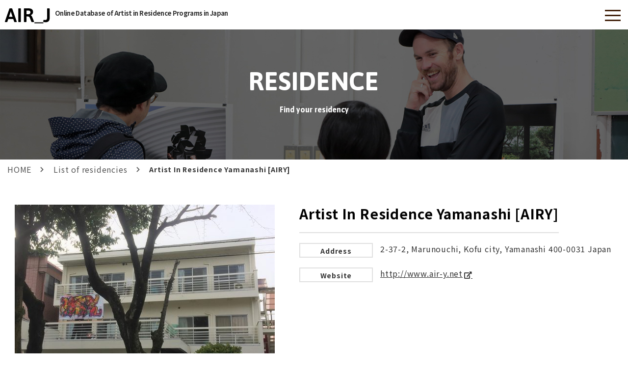

--- FILE ---
content_type: text/html; charset=UTF-8
request_url: https://air-j.info/en/residence/rd-25/
body_size: 7326
content:
<!doctype html>
<html>
<head>
	<meta charset="UTF-8">
	<meta name="viewport" content="width=device-width">
	<meta http-equiv="X-UA-Compatible" content="IE=edge">
	<meta name="format-detection" content="telephone=no">
	<title>Artist In Residence Yamanashi [AIRY] - AIR_J : Online Database of Artist in Residence Programs in Japan</title>
	<meta name="description" content="Online Database of Artist in Residence Programs in Japan. Find your residency.">
	<meta name="keywords" content="Artist In Residence Yamanashi [AIRY],Artist-in-Residence,AIR-J">

	<meta property="og:site_name" content="AIR_J : Online Database of Artist in Residence Programs in Japan" />
	<meta property="og:locale" content="en_US" />

	<meta property="og:type" content="article">
	<meta property="og:title" content="Artist In Residence Yamanashi [AIRY] - AIR_J : Online Database of Artist in Residence Programs in Japan">
	<meta property="og:description" content="Online Database of Artist in Residence Programs in Japan. Find your residency.">
	<meta property="og:url" content="https://air-j.info/en/residence/rd-25/">
	<meta property="og:image" content="https://air-j.info/images/ogp-en.png">
	<link rel="icon" href="/favicon/favicon_32.png" sizes="32x32" />
	<link rel="icon" href="/favicon/favicon_180.png" sizes="180x180" />
	<link rel="icon" href="/favicon/favicon_192.png" sizes="192x192" />
	<link rel="apple-touch-icon-precomposed" href="/favicon/favicon_180.png" />
	<meta name="msapplication-TileImage" content="/favicon/favicon_270.png" />
	<link href="https://use.fontawesome.com/releases/v5.2.0/css/all.css" rel="stylesheet">
	<link href="/css/reset.css?1708391615" rel="stylesheet" type="text/css">
	<link href="/css/module.css?1708391615" rel="stylesheet" type="text/css">
	<link href="/css/common.css?1718034077" rel="stylesheet" type="text/css">
	<link href="/css/slick.css?1708391615" rel="stylesheet" type="text/css">
	<link href="/css/slick-theme.css?1708391615" rel="stylesheet" type="text/css">
	<link href="/css/lightbox.min.css?1708391615" rel="stylesheet" type="text/css">
	<link href="/css/residence.css?1708391615" rel="stylesheet" type="text/css">
	<link href="/css/en.css?1708391615" rel="stylesheet" type="text/css">

	<script src="/js/jquery-1.11.3.min.js"></script>
	<script src="/js/common.js"></script>
	<script src="/js/slick.min.js"></script>
	<script src="/js/slider.js"></script>
	<script src="/js/lightbox.js"></script>

<meta name='robots' content='max-image-preview:large' />
<link rel="alternate" href="https://air-j.info/residence/rd-25/" hreflang="ja" />
<link rel="alternate" href="https://air-j.info/en/residence/rd-25/" hreflang="en" />
<link rel='stylesheet' id='wp-block-library-css' href='https://air-j.info/wp-includes/css/dist/block-library/style.min.css' type='text/css' media='all' />
<style id='classic-theme-styles-inline-css' type='text/css'>
/*! This file is auto-generated */
.wp-block-button__link{color:#fff;background-color:#32373c;border-radius:9999px;box-shadow:none;text-decoration:none;padding:calc(.667em + 2px) calc(1.333em + 2px);font-size:1.125em}.wp-block-file__button{background:#32373c;color:#fff;text-decoration:none}
</style>
<style id='global-styles-inline-css' type='text/css'>
body{--wp--preset--color--black: #000000;--wp--preset--color--cyan-bluish-gray: #abb8c3;--wp--preset--color--white: #ffffff;--wp--preset--color--pale-pink: #f78da7;--wp--preset--color--vivid-red: #cf2e2e;--wp--preset--color--luminous-vivid-orange: #ff6900;--wp--preset--color--luminous-vivid-amber: #fcb900;--wp--preset--color--light-green-cyan: #7bdcb5;--wp--preset--color--vivid-green-cyan: #00d084;--wp--preset--color--pale-cyan-blue: #8ed1fc;--wp--preset--color--vivid-cyan-blue: #0693e3;--wp--preset--color--vivid-purple: #9b51e0;--wp--preset--gradient--vivid-cyan-blue-to-vivid-purple: linear-gradient(135deg,rgba(6,147,227,1) 0%,rgb(155,81,224) 100%);--wp--preset--gradient--light-green-cyan-to-vivid-green-cyan: linear-gradient(135deg,rgb(122,220,180) 0%,rgb(0,208,130) 100%);--wp--preset--gradient--luminous-vivid-amber-to-luminous-vivid-orange: linear-gradient(135deg,rgba(252,185,0,1) 0%,rgba(255,105,0,1) 100%);--wp--preset--gradient--luminous-vivid-orange-to-vivid-red: linear-gradient(135deg,rgba(255,105,0,1) 0%,rgb(207,46,46) 100%);--wp--preset--gradient--very-light-gray-to-cyan-bluish-gray: linear-gradient(135deg,rgb(238,238,238) 0%,rgb(169,184,195) 100%);--wp--preset--gradient--cool-to-warm-spectrum: linear-gradient(135deg,rgb(74,234,220) 0%,rgb(151,120,209) 20%,rgb(207,42,186) 40%,rgb(238,44,130) 60%,rgb(251,105,98) 80%,rgb(254,248,76) 100%);--wp--preset--gradient--blush-light-purple: linear-gradient(135deg,rgb(255,206,236) 0%,rgb(152,150,240) 100%);--wp--preset--gradient--blush-bordeaux: linear-gradient(135deg,rgb(254,205,165) 0%,rgb(254,45,45) 50%,rgb(107,0,62) 100%);--wp--preset--gradient--luminous-dusk: linear-gradient(135deg,rgb(255,203,112) 0%,rgb(199,81,192) 50%,rgb(65,88,208) 100%);--wp--preset--gradient--pale-ocean: linear-gradient(135deg,rgb(255,245,203) 0%,rgb(182,227,212) 50%,rgb(51,167,181) 100%);--wp--preset--gradient--electric-grass: linear-gradient(135deg,rgb(202,248,128) 0%,rgb(113,206,126) 100%);--wp--preset--gradient--midnight: linear-gradient(135deg,rgb(2,3,129) 0%,rgb(40,116,252) 100%);--wp--preset--font-size--small: 13px;--wp--preset--font-size--medium: 20px;--wp--preset--font-size--large: 36px;--wp--preset--font-size--x-large: 42px;--wp--preset--spacing--20: 0.44rem;--wp--preset--spacing--30: 0.67rem;--wp--preset--spacing--40: 1rem;--wp--preset--spacing--50: 1.5rem;--wp--preset--spacing--60: 2.25rem;--wp--preset--spacing--70: 3.38rem;--wp--preset--spacing--80: 5.06rem;--wp--preset--shadow--natural: 6px 6px 9px rgba(0, 0, 0, 0.2);--wp--preset--shadow--deep: 12px 12px 50px rgba(0, 0, 0, 0.4);--wp--preset--shadow--sharp: 6px 6px 0px rgba(0, 0, 0, 0.2);--wp--preset--shadow--outlined: 6px 6px 0px -3px rgba(255, 255, 255, 1), 6px 6px rgba(0, 0, 0, 1);--wp--preset--shadow--crisp: 6px 6px 0px rgba(0, 0, 0, 1);}:where(.is-layout-flex){gap: 0.5em;}:where(.is-layout-grid){gap: 0.5em;}body .is-layout-flow > .alignleft{float: left;margin-inline-start: 0;margin-inline-end: 2em;}body .is-layout-flow > .alignright{float: right;margin-inline-start: 2em;margin-inline-end: 0;}body .is-layout-flow > .aligncenter{margin-left: auto !important;margin-right: auto !important;}body .is-layout-constrained > .alignleft{float: left;margin-inline-start: 0;margin-inline-end: 2em;}body .is-layout-constrained > .alignright{float: right;margin-inline-start: 2em;margin-inline-end: 0;}body .is-layout-constrained > .aligncenter{margin-left: auto !important;margin-right: auto !important;}body .is-layout-constrained > :where(:not(.alignleft):not(.alignright):not(.alignfull)){max-width: var(--wp--style--global--content-size);margin-left: auto !important;margin-right: auto !important;}body .is-layout-constrained > .alignwide{max-width: var(--wp--style--global--wide-size);}body .is-layout-flex{display: flex;}body .is-layout-flex{flex-wrap: wrap;align-items: center;}body .is-layout-flex > *{margin: 0;}body .is-layout-grid{display: grid;}body .is-layout-grid > *{margin: 0;}:where(.wp-block-columns.is-layout-flex){gap: 2em;}:where(.wp-block-columns.is-layout-grid){gap: 2em;}:where(.wp-block-post-template.is-layout-flex){gap: 1.25em;}:where(.wp-block-post-template.is-layout-grid){gap: 1.25em;}.has-black-color{color: var(--wp--preset--color--black) !important;}.has-cyan-bluish-gray-color{color: var(--wp--preset--color--cyan-bluish-gray) !important;}.has-white-color{color: var(--wp--preset--color--white) !important;}.has-pale-pink-color{color: var(--wp--preset--color--pale-pink) !important;}.has-vivid-red-color{color: var(--wp--preset--color--vivid-red) !important;}.has-luminous-vivid-orange-color{color: var(--wp--preset--color--luminous-vivid-orange) !important;}.has-luminous-vivid-amber-color{color: var(--wp--preset--color--luminous-vivid-amber) !important;}.has-light-green-cyan-color{color: var(--wp--preset--color--light-green-cyan) !important;}.has-vivid-green-cyan-color{color: var(--wp--preset--color--vivid-green-cyan) !important;}.has-pale-cyan-blue-color{color: var(--wp--preset--color--pale-cyan-blue) !important;}.has-vivid-cyan-blue-color{color: var(--wp--preset--color--vivid-cyan-blue) !important;}.has-vivid-purple-color{color: var(--wp--preset--color--vivid-purple) !important;}.has-black-background-color{background-color: var(--wp--preset--color--black) !important;}.has-cyan-bluish-gray-background-color{background-color: var(--wp--preset--color--cyan-bluish-gray) !important;}.has-white-background-color{background-color: var(--wp--preset--color--white) !important;}.has-pale-pink-background-color{background-color: var(--wp--preset--color--pale-pink) !important;}.has-vivid-red-background-color{background-color: var(--wp--preset--color--vivid-red) !important;}.has-luminous-vivid-orange-background-color{background-color: var(--wp--preset--color--luminous-vivid-orange) !important;}.has-luminous-vivid-amber-background-color{background-color: var(--wp--preset--color--luminous-vivid-amber) !important;}.has-light-green-cyan-background-color{background-color: var(--wp--preset--color--light-green-cyan) !important;}.has-vivid-green-cyan-background-color{background-color: var(--wp--preset--color--vivid-green-cyan) !important;}.has-pale-cyan-blue-background-color{background-color: var(--wp--preset--color--pale-cyan-blue) !important;}.has-vivid-cyan-blue-background-color{background-color: var(--wp--preset--color--vivid-cyan-blue) !important;}.has-vivid-purple-background-color{background-color: var(--wp--preset--color--vivid-purple) !important;}.has-black-border-color{border-color: var(--wp--preset--color--black) !important;}.has-cyan-bluish-gray-border-color{border-color: var(--wp--preset--color--cyan-bluish-gray) !important;}.has-white-border-color{border-color: var(--wp--preset--color--white) !important;}.has-pale-pink-border-color{border-color: var(--wp--preset--color--pale-pink) !important;}.has-vivid-red-border-color{border-color: var(--wp--preset--color--vivid-red) !important;}.has-luminous-vivid-orange-border-color{border-color: var(--wp--preset--color--luminous-vivid-orange) !important;}.has-luminous-vivid-amber-border-color{border-color: var(--wp--preset--color--luminous-vivid-amber) !important;}.has-light-green-cyan-border-color{border-color: var(--wp--preset--color--light-green-cyan) !important;}.has-vivid-green-cyan-border-color{border-color: var(--wp--preset--color--vivid-green-cyan) !important;}.has-pale-cyan-blue-border-color{border-color: var(--wp--preset--color--pale-cyan-blue) !important;}.has-vivid-cyan-blue-border-color{border-color: var(--wp--preset--color--vivid-cyan-blue) !important;}.has-vivid-purple-border-color{border-color: var(--wp--preset--color--vivid-purple) !important;}.has-vivid-cyan-blue-to-vivid-purple-gradient-background{background: var(--wp--preset--gradient--vivid-cyan-blue-to-vivid-purple) !important;}.has-light-green-cyan-to-vivid-green-cyan-gradient-background{background: var(--wp--preset--gradient--light-green-cyan-to-vivid-green-cyan) !important;}.has-luminous-vivid-amber-to-luminous-vivid-orange-gradient-background{background: var(--wp--preset--gradient--luminous-vivid-amber-to-luminous-vivid-orange) !important;}.has-luminous-vivid-orange-to-vivid-red-gradient-background{background: var(--wp--preset--gradient--luminous-vivid-orange-to-vivid-red) !important;}.has-very-light-gray-to-cyan-bluish-gray-gradient-background{background: var(--wp--preset--gradient--very-light-gray-to-cyan-bluish-gray) !important;}.has-cool-to-warm-spectrum-gradient-background{background: var(--wp--preset--gradient--cool-to-warm-spectrum) !important;}.has-blush-light-purple-gradient-background{background: var(--wp--preset--gradient--blush-light-purple) !important;}.has-blush-bordeaux-gradient-background{background: var(--wp--preset--gradient--blush-bordeaux) !important;}.has-luminous-dusk-gradient-background{background: var(--wp--preset--gradient--luminous-dusk) !important;}.has-pale-ocean-gradient-background{background: var(--wp--preset--gradient--pale-ocean) !important;}.has-electric-grass-gradient-background{background: var(--wp--preset--gradient--electric-grass) !important;}.has-midnight-gradient-background{background: var(--wp--preset--gradient--midnight) !important;}.has-small-font-size{font-size: var(--wp--preset--font-size--small) !important;}.has-medium-font-size{font-size: var(--wp--preset--font-size--medium) !important;}.has-large-font-size{font-size: var(--wp--preset--font-size--large) !important;}.has-x-large-font-size{font-size: var(--wp--preset--font-size--x-large) !important;}
.wp-block-navigation a:where(:not(.wp-element-button)){color: inherit;}
:where(.wp-block-post-template.is-layout-flex){gap: 1.25em;}:where(.wp-block-post-template.is-layout-grid){gap: 1.25em;}
:where(.wp-block-columns.is-layout-flex){gap: 2em;}:where(.wp-block-columns.is-layout-grid){gap: 2em;}
.wp-block-pullquote{font-size: 1.5em;line-height: 1.6;}
</style>
<link rel="https://api.w.org/" href="https://air-j.info/wp-json/" /><link rel="alternate" type="application/json" href="https://air-j.info/wp-json/wp/v2/residence/590" /><link rel="canonical" href="https://air-j.info/en/residence/rd-25/" />
<link rel="alternate" type="application/json+oembed" href="https://air-j.info/wp-json/oembed/1.0/embed?url=https%3A%2F%2Fair-j.info%2Fen%2Fresidence%2Frd-25%2F" />
<link rel="alternate" type="text/xml+oembed" href="https://air-j.info/wp-json/oembed/1.0/embed?url=https%3A%2F%2Fair-j.info%2Fen%2Fresidence%2Frd-25%2F&#038;format=xml" />

<!-- Global site tag (gtag.js) - Google Analytics -->
<script async src="https://www.googletagmanager.com/gtag/js?id=UA-37282827-3"></script>
<script>
  window.dataLayer = window.dataLayer || [];
  function gtag(){dataLayer.push(arguments);}
  gtag('js', new Date());

  gtag('config', 'UA-37282827-3');
</script>

</head>

<body>

	<header>

		<div class="nav_btn">
			<div id="navToggle">
				<div>
					<span></span> <span></span> <span></span>
				</div>
			</div>
		</div>

		<div class="sp_head">
			<h1 class="s_logo">
				<a href="/en/"><img src="/images/common/sp_logo.png" srcset="/images/common/sp_logo@2x.png 2x" alt="AIR_J"><span>Online Database of Artist in Residence Programs in Japan</span></a>
			</h1>
		</div>

		<div class="sp_box">
			<nav class="sp_nav">
				<ul>
					<li><a href="/en/residence/">Residencies in Japan</a></li>
					<li><a href="/en/eu/">Residencies in the EU</a></li>
					<li><a href="/en/program/">Open calls</a></li>
					<li><a href="/en/news/">News</a></li>
					<li><a href="/en/article/">Articles</a></li>
					<li><a href="/en/faq/">FAQ / Links</a></li>
					<li><a href="/en/about/">About</a><a href="/en/about/#contact" class="anchor">Contact</a></li>
					<li><a href="/en/about/#sitepolicy" class="anchor">Site policy</a><a href="/en/about/#privacy" class="anchor">Privacy policy</a></li>
					<li><a href="https://twitter.com/AIR_J_en" target="_blank"><img src="/images/common/icon_twitter.png" alt="Twitter"> Twitter</a></li>
					<li>	<a  lang="ja" hreflang="ja" href="https://air-j.info/residence/rd-25/">JP</a> ／ <a  lang="en-US" class="lng_on" hreflang="en-US" class="lng_on" href="https://air-j.info/en/residence/rd-25/">EN</a>
</li>



				</ul>
			</nav>
		</div>

		<div class="top_scroll">
			<div class="top_scroll_inner">
				<div class="head_linkbtn">
					<a class="h_twitter" href="https://twitter.com/AIR_J_en" target="_blank"><img src="/images/common/icon_twitter.png" alt="Twitter"></a>
					<span>
	<a  lang="ja" hreflang="ja" href="https://air-j.info/residence/rd-25/">JP</a> ／ <a  lang="en-US" class="lng_on" hreflang="en-US" class="lng_on" href="https://air-j.info/en/residence/rd-25/">EN</a>
					</span>
				</div>
				<div class="head_inner">
					<h1><a href="/en/"><img src="/images/common/logo.png" srcset="/images/common/logo@2x.png 2x" alt="AIR_J"></a><span>Online Database of Artist in Residence Programs in Japan</span></h1>


					<nav class="pc_nav">
						<ul>
							<li class="current"><a href="/en/residence/">Residencies in Japan</a></li>
							<li><a href="/en/eu/">Residencies in the EU</a></li>
							<li><a href="/en/program/">Open calls</a></li>
							<li><a href="/en/news/">News</a></li>
							<li><a href="/en/article/">Articles</a></li>
							<li><a href="/en/faq/">FAQ / Links</a></li>
							<li><a href="/en/about/#contact">Contact</a></li>
						</ul>
					</nav>

				</div>
			</div>
		</div>

	</header>

	<div class="mv_box">
		<div class="mv_bg"><img class="pc_on" src="/images/residence/mv_img.jpg" alt="residence"><img class="sp_on" src="/images/residence/sp_mv.jpg" alt="residence"></div>
		<h2 class="mv_ttl">RESIDENCE<span>Find your residency</span></h2>
	</div>

		<div class="pan_list">
			<ul>
				<li><a href="/en/">HOME</a></li>
<!-- Breadcrumb NavXT 7.3.0 -->
<li><a href="https://air-j.info/en/residence/">List of residencies</a></li><li>Artist In Residence Yamanashi [AIRY]</li>			</ul>
		</div>


	<article class="inner residence_d_area">

		<section class="box_01">

			<div class="float_ft">
				<div class="ce_r">
					<img src="https://air-j.info//uploads/rd-25-01-530x427.jpg" alt="">
				</div>
				<div class="ce_l">
					<h2 class="ttl_05">Artist In Residence Yamanashi [AIRY]</h2>
					<ul>
						<li><span>Address</span>
							<p>2-37-2, Marunouchi, Kofu city, Yamanashi 400-0031 Japan</p>
						</li>
						<li><span>Website</span>
							<p><a href="http://www.air-y.net" target="_blank">http://www.air-y.net</a></p>
						</li>
					</ul>
				</div>
			</div>



		</section>

		<section class="box_02">

			<ul class="tab-group">
				<li class="tab is-active">
					<p><span>Overview</span></p>
				</li>
				<li class="tab">
					<p><span>AIR Program information</span></p>
				</li>
			</ul>

			<!--タブを切り替えて表示するコンテンツ-->
			<div class="panel-group">
				<div class="panel is-show">

					<table class="table_02">
						<tbody>
							<tr>
								<th>Objective</th>
								<td>-Support artists in developing a network, exposing to a variety of expression styles, meeting with local people and staying in an unfamiliar place through their art creation activities<br />
-Showcase contemporary art created in a regional area by nurturing artists, curators and other cultural and artistic leaders.<br />
-Exhibitions, workshops, and other events.<br />
-Information service through website</td>
							</tr>
							<tr>
								<th>Organization activities</th>
								<td>-Residence/home<br />
-Residence/away<br />
* Two exchange programs are called “home” and “away”.</td>
							</tr>
							<tr>
								<th>Founded in</th>
								<td>2005</td>
							</tr>
							<tr>
								<th>Background</th>
								<td>Increasingly recognized as a center for various art expression activities utilizing local resources such as culture and natural environment. Expanding the breadth of its activities by not only exhibiting the art works of resident artists but also showing local artists’ works, organizing workshops, and offering educational programs. Has been welcomed artists from a total of 30 counties since its commencement in 2005.<br />
-10th anniversary programs in March–May 2015<br />
-“Ubiquitous AIR”: Residencies of four artists in four locations in Yamanashi Prefecture were simultaneously held.<br />
-Editing and publication of AIRY’s 10th anniversary book WE breathe AIR</td>
							</tr>
							<tr>
								<th>Location / Environment</th>
								<td>Kofu City has a population of approx. 200,000 people. This regional city is located in the center of the Kofu Basin, surrounded by Japan’s renowned mountains, such as Mt. Fuji, Minami Alps, and the Yatsugatake mountains. AIRY is right across from an elementary school; this location allows artists to feel seasonal changes when working on their artwork. Convenient location with a railway station and a library nearby.</td>
							</tr>
							<tr>
								<th>Contact</th>
								<td>Artist In Residence Yamanashi [AIRY]<br />
2-37-2, Marunouchi, Kofu city, Yamanashi  400-0031 Japan<br />
E-mail：airy(at)air-y.net<br />
Facebook�<a href="http://www.facebook.com/AIRyamanashi" target="_blank">http://www.facebook.com/AIRyamanashi</a><br />
Twitter�<a href="https://twitter.com/airyamanashi" target="_blank">https://twitter.com/airyamanashi</a><br />
Instagram�<a href="https://www.instagram.com/airyamanashi/?hl=ja" target="_blank">https://www.instagram.com/airyamanashi/?hl=ja</a><br />
Contact person：Izumi Sakamoto</td>
							</tr>
						</tbody>
					</table>


					<div class="inner_01">
						<h2 class="ttl_03">Facility information</h2>

						<div class="float_sb">
							<div class="facility_box">
								<div class="sb_l">
									<h3>Studio information<span class="yes_on">Available</span></h3>
								</div>
								<div class="sb_r">
									<p>-Studios: Available<br />
* 65 sq. m　(including terrace space) ／second floor of three-story ferroconcrete structure<br />
* Also used as Exhibit space</p>
								</div>
							</div>


							<div class="facility_box">
								<div class="sb_l">
									<h3>Accommodations<span class="yes_on">Available</span></h3>
								</div>
								<div class="sb_r">
									<p>A: 42 sq. m (including terrace)<br />
B: 18.5 sq. m<br />
C: 40 sq. m<br />
* All of three accommodation spaces are on the second and the third floors of ferroconcrete building.<br />
* Each space is equipped with shower, bathroom, and kitchen.AO25</p>
								</div>
							</div>

							<div class="facility_box">
								<div class="sb_l">
									<h3>Presentation space<span class="yes_on">Available</span></h3>
								</div>
								<div class="sb_r">
									<p>65 sq. m including terrace / The space is on the second floor of ferroconcrete building.<br />
* Also used as production space.</p>
								</div>
							</div>

						</div>


						<div class="facility_slide">

							<div class="slider_area">
								<ul class="slider">
									<li><a class="example-image-link" href="https://air-j.info//uploads/rd-25-01.jpg" rel="lightbox[set]" data-title=""><img class="example-image" src="https://air-j.info//uploads/rd-25-01-254x189.jpg" alt="" /></a></li>
									<li><a class="example-image-link" href="https://air-j.info//uploads/rd-25-02.jpg" rel="lightbox[set]" data-title=""><img class="example-image" src="https://air-j.info//uploads/rd-25-02-254x189.jpg" alt="" /></a></li>
									<li><a class="example-image-link" href="https://air-j.info//uploads/rd-25-03.jpg" rel="lightbox[set]" data-title=""><img class="example-image" src="https://air-j.info//uploads/rd-25-03-254x189.jpg" alt="" /></a></li>
									<li><a class="example-image-link" href="https://air-j.info//uploads/rd-25-04.jpg" rel="lightbox[set]" data-title=""><img class="example-image" src="https://air-j.info//uploads/rd-25-04-254x189.jpg" alt="" /></a></li>
									<li><a class="example-image-link" href="https://air-j.info//uploads/rd-25-05.jpg" rel="lightbox[set]" data-title=""><img class="example-image" src="https://air-j.info//uploads/rd-25-05-254x189.jpg" alt="" /></a></li>
									<li><a class="example-image-link" href="https://air-j.info//uploads/rd-25-06.jpg" rel="lightbox[set]" data-title=""><img class="example-image" src="https://air-j.info//uploads/rd-25-06-254x189.jpg" alt="" /></a></li>
									<li><a class="example-image-link" href="https://air-j.info//uploads/rd-25-07.jpg" rel="lightbox[set]" data-title=""><img class="example-image" src="https://air-j.info//uploads/rd-25-07-254x189.jpg" alt="" /></a></li>

								</ul>
							</div>

						</div>


					</div>



					<div class="inner_02">
						<h2 class="ttl_03">Location</h2>
						<p>8 minutes walk from JR Kofu Station.<br />
-From Shinjuku to Kofu: 90 minutes by limited express train or 120 minutes by long-distance express bus.</p>
						<div class="googlmap">
<iframe src="https://www.google.com/maps/embed?pb=!1m14!1m8!1m3!1d6483.098507730992!2d138.5637378!3d35.6634755!3m2!1i1024!2i768!4f13.1!3m3!1m2!1s0x601bf9d1481170bd%3A0xe7691c7ac8e2ef57!2z44CSNDAwLTAwMzEg5bGx5qKo55yM55Sy5bqc5biC5Li444Gu5YaF77yS5LiB55uu77yT77yX4oiS77yS!5e0!3m2!1sja!2sjp!4v1582090667241!5m2!1sja!2sjp" width="600" height="450" frameborder="0" style="border:0;" allowfullscreen=""></iframe>						</div>

					</div>


				</div>


				<div class="panel program_area">
					<h2 class="ttl_03">Open calls</h2>

					<p>Currently there is no program available for application.</p>


					<h2 class="ttl_03">Closed calls</h2>
					<div class="bg_gray end_program">
						<ul class="list_01">
					<li><a href="https://air-j.info/en/program/pg-25/">
							<div class="up_img"><img src="https://air-j.info//uploads/01-6-420x278.jpg" alt=""></div>
							<div class="up_txt">
								<h3><span>Closed</span>AIRY 2020/Second Half Open Call</h3>
								<p>Regular artist recruitment of AIRY. </p>
								<div class="up_cat"><span>Residency location</span>
									<p>Artist In Residence Yamanashi [AIRY]</p>
								</div>
								<div class="up_cat"><span>Application period</span>
									<p>Jan. 1, 2020 (Wed.) - Dec. 31, 2020 (Thu.)</p>
								</div>
							</div>
						</a>
					</li>
						</ul>
					</div>

				</div>
			</div>

		</section>

	</article>



	<footer>
		<div class="foot_inner">
			<div class="foot_l">
				<div class="foot_logo"><a href="/en/"><img src="/images/common/foot_logo.png" srcset="/images/common/foot_logo@2x.png 2x" alt="AIR_J"></a><span>Online Database of Artist in Residence Programs in Japan</span></div>
			</div>

			<div class="foot_r">

				<nav class="foot_nav">
					<ul>
						<li><a href="/en/about/">About</a></li>
						<li><a href="/en/about/#sitepolicy">Site policy</a></li>
						<li><a href="/en/about/#privacy">Privacy policy</a></li>
					</ul>
				</nav>

				<div class="foot_bnr">
					<a href="https://www.kac.or.jp/" target="_blank"><img src="/images/common/footer_bnr_kyotoart.jpg" alt="Kyoto Art Center"></a>
					<a href="https://www.city.kyoto.lg.jp/" target="_blank"><img src="/images/common/footer_bnr_kyotocity.jpg" alt="Kyoto city official website"></a>
					<p class="management">Organized by Kyoto City, Kyoto Art Center</p>

					<div class="up_bnr_list">
						<p>Funded by the European Union</p>
						<ul>
							<li><a href="https://www.eeas.europa.eu/delegations/japan_ja?s=169" target="_blank"><img src="https://air-j.info//uploads/foot_bnr_a.png" alt="Funded by the European Union"></a></li>
							<li><a href="https://twitter.com/EUCultureJapan" target="_blank"><img src="https://air-j.info//uploads/foot_bnr_b.png" alt="EUculture"></a></li>
							<li><a href="https://twitter.com/EUinJapan" target="_blank"><img src="https://air-j.info//uploads/foot_bnr_c.png" alt="50th Anniversary: Delegation of the European Union to Japan"></a></li>
						</ul>
					</div>

				</div>

				<div class="foot_logo sp_on"><a href="/en/"><img src="/images/common/foot_logo.png" srcset="/images/common/foot_logo@2x.png 2x" alt="AIR_J"></a><span>Online Database of Artist in Residence Programs in Japan</span></div>

				<div class="copy">Copyright &copy; Kyoto Art Center All rights reserved.</div>
			</div>
		</div>

		<div id="page_top">
			<a href="#"><img src="/images/common/pagetop.jpg" alt="TOP" /></a>
		</div>
	</footer>



</body>
</html>


--- FILE ---
content_type: text/css
request_url: https://air-j.info/css/module.css?1708391615
body_size: 631
content:
@charset "UTF-8";

/* font
---------------------------------------------- */

.f10 {
	font-size: 10px !important;
}

.f11 {
	font-size: 11px !important;
}

.f12 {
	font-size: 12px !important;
}

.f13 {
	font-size: 13px !important;
}

.f14 {
	font-size: 14px !important;
}

.f15 {
	font-size: 15px !important;
}

.f16 {
	font-size: 16px !important;
}

.f18 {
	font-size: 18px !important;
}

.f20 {
	font-size: 20px !important;
}

.f24 {
	font-size: 24px !important;
}

.f32 {
	font-size: 32px !important;
}


/* margin
---------------------------------------------- */

.m0 {
	margin: 0px !important;
}

.m0a {
	margin: 0px auto !important;
}

.mb0 {
	margin-bottom: 0px !important;
}

.mb5 {
	margin-bottom: 5px !important;
}

.mb6 {
	margin-bottom: 6px !important;
}

.mb10 {
	margin-bottom: 10px !important;
}

.mb15 {
	margin-bottom: 15px !important;
}

.mb20 {
	margin-bottom: 20px !important;
}

.mb25 {
	margin-bottom: 25px !important;
}

.mb30 {
	margin-bottom: 30px !important;
}

.mb35 {
	margin-bottom: 35px !important;
}

.mb40 {
	margin-bottom: 40px !important;
}

.mb45 {
	margin-bottom: 45px !important;
}

.mb50 {
	margin-bottom: 50px !important;
}

.mb55 {
	margin-bottom: 55px !important;
}

.mb60 {
	margin-bottom: 60px !important;
}

.ml10 {
	margin-left: 10px !important;
}

.ml15 {
	margin-left: 15px !important;
}

.ml20 {
	margin-left: 20px !important;
}

.mr5 {
	margin-right: 5px !important;
}

.mr10 {
	margin-right: 10px !important;
}

.mr15 {
	margin-right: 15px !important;
}

.mr20 {
	margin-right: 20px !important;
}

.mt10 {
	margin-top: 10px !important;
}

.mt20 {
	margin-top: 20px !important;
}

.mt30 {
	margin-top: 30px !important;
}

.mt40 {
	margin-top: 40px !important;
}

.mt50 {
	margin-top: 50px !important;
}

.mt70 {
	margin-top: 70px !important;
}

.mt90 {
	margin-top: 90px !important;
}

.mt100 {
	margin-top: 100px !important;
}

.mtb50 {
	margin: 50px 0 50px !important;
}

.mt0 {
	margin-top: 0 !important;
}


/* padding
---------------------------------------------- */

.p10 {
	padding: 10px !important;
}

.pl10 {
	padding-left: 10px !important;
}

.pl20 {
	padding-left: 20px !important;
}

.pl20 {
	padding-left: 20px !important;
}

.pt20 {
	padding-top: 20px !important;
}

.pt40 {
	padding-top: 40px !important;
}

.pb20 {
	padding-bottom: 20px !important;
}

.pb40 {
	padding-bottom: 40px !important;
}


/* position
---------------------------------------------- */

.pos_a {
	position: absolute !important;
}

.pos_r {
	position: relative !important;
}


/* float
---------------------------------------------- */

.fl_l {
	float: left !important;
}

.fl_r {
	float: right !important;
}


/* text-align
---------------------------------------------- */

.txt_l {
	text-align: left !important;
}

.txt_r {
	text-align: right !important;
}

.txt_c {
	text-align: center !important;
}


/* font-weight
---------------------------------------------- */

.fw_n {
	font-weight: normal !important;
}

.fw_b {
	font-weight: bold !important;
}


/* color
---------------------------------------------- */

.c_red {
	color: red !important;
}

.c_blue {
	color: #008ed7 !important;
}


/* text-decoration
---------------------------------------------- */

a.td_u {
	text-decoration: underline;
}

a:hover.td_u {
	text-decoration: none;
}


/* bgc
---------------------------------------------- */

.bgc_white {
	background-color: white;
}


/* width
---------------------------------------------- */

.w70 {
	width: 70px !important;
}

.w100 {
	width: 100px !important;
}

.w250 {
	width: 250px !important;
}

.w300 {
	width: 300px !important;
}

.w400 {
	width: 400px !important;
}

.w500 {
	width: 500px !important;
}

.w650 {
	width: 650px !important;
}


/* border
---------------------------------------------- */

.line_dot_top {
	border-top: 1px dotted #303033;
}

.line_btm_grey {
	border-bottom: 2px solid #CCC;
}

.line_btm {
	border-bottom: 1px solid #DBDBDB;
}


--- FILE ---
content_type: text/css
request_url: https://air-j.info/css/common.css?1718034077
body_size: 6922
content:
@charset "UTF-8";
@import url(https://fonts.googleapis.com/css?family=Noto+Sans+JP:400,700&display=swap);
@import url(https://fonts.googleapis.com/css?family=Asap:700&display=swap);

* {
	margin: 0;
	padding: 0;
}

body {
	font-family: 'Noto Sans JP', sans-serif;
	color: #333333;
	font-size: 16px;
	letter-spacing: 0.05em;
	min-width: 1200px;
	word-wrap: break-word;
	overflow-wrap: break-word;
	word-break: break-word;
}

a {
	text-decoration: none;
	color: #333333;
}

ul li {
	list-style-type: none;
}

img {
	border: 0;
	vertical-align: bottom;
}

a:hover {
	opacity: 0.6;
	-moz-opacity: 0.6;
	filter: alpha(opacity=60);
	text-decoration: none !important;
}


.outside_link{
	position: relative;
	margin-right: 28px;
}
.outside_link:after{
	font-family: "Font Awesome 5 Free";
	content: "\f35d";
	position: absolute;
	right: -20px;
	bottom: 1px;
	font-weight: bold;
	display: block;
	font-size: 14px;
	line-height: 1em;
}
/*******************/
.not_applicable {
	margin-top: 100px;
	font-size: 20px;
	text-align: center;
	line-height: 1.7em;
}

/*******************/
input {
	font-size: 16px !important;
	transform: scale(0.8);
}

select {
	font-size: 16px !important;
}

/*******************/
.f_red {
	font-size: 14px;
	color: #cc0000;
}

/*******************/
.page_navi {
	margin-top: 80px;
	padding-top: 25px;
	border-top: 1px solid #ddd;
	display: flex;
	justify-content: space-between;
}

.page_navi a {
	font-weight: 700;
}

/**** top_scroll
*******************************************/
.logo_scroll {
	display: none;
}

.is-show .logo_scroll {
	display: block;
	padding: 20px 20px 20px 0;
}

.top_scroll_inner {
	margin: 0 auto;
	position: relative;
}

.clone-nav {
	position: fixed;
	top: 0;
	left: 0;
	right: 0;
	max-width: 100%;
	min-width: 1200px;
	padding: 0;
	margin: 0 auto;
	transform: translateY(-200%);
	background-color: #fff;
	z-index: 10000;
	transition: transform 0.3s;
}



.is-show {
	transform: translateY(0);
}

.is-show .top_scroll_inner {
	max-width: 1200;
	margin: o auto;
	padding: 0;

}

.is-show .pc_nav > ul {
	margin-bottom: 15px;
}


/*******************/

.pan_list {
	margin-top: 8px;
	width: 100%;

}

.pan_list ul {
	width: 1200px;
	padding: 0 15px;
	margin: 0 auto;
	display: flex;
	justify-content: flex-start;
	flex-wrap: wrap;
	align-items: center;
}


.pan_list ul li {
	margin-right: 45px;
	font-size: 14px;
	font-weight: 700;
}

.pan_list ul li:last-child {
	margin-right: 0;
}

.pan_list ul li a {
	position: relative;
	display: block;
	color: #555;
	font-size: 16px;
	font-weight: normal;
}

.pan_list ul li a:after {
	content: "\f105";
	position: absolute;
	font-family: "Font Awesome 5 Free";
	font-weight: bold;
	top: 3px;
	bottom: 0;
	margin: auto;
	right: -27px;
	font-size: 18px;
	-webkit-font-smoothing: antialiased;
	-webkit-text-stroke-color: #fff;
	-webkit-text-stroke-width: 1px
}

/*******************/

.float_sb {
	display: flex;
	justify-content: space-between;
}

.float_sa {
	display: flex;
	justify-content: space-around;
}

.float_ce {
	display: flex;
	justify-content: center;
}

.float_ft {
	display: flex;
	justify-content: flex-start;
}

.float_en {
	display: flex;
	justify-content: flex-end;
}

/*******************/



.ttl_01 {
	font-family: 'Asap', sans-serif;
	font-size: 60px;
	font-weight: bold;
	text-align: center;
	margin-bottom: 20px;
	line-height: 1.3em;
}

.ttl_02 {
	font-size: 16px;
	text-align: center;
	font-weight: normal;
}

.ttl_03 {
	position: relative;
	font-weight: 700;
	font-size: 36px;
	color: #000;
	padding-left: 20px;
	margin-bottom: 45px;
}

.ttl_03:before {
	content: "";
	position: absolute;
	left: 0;
	bottom: 7px;
	border-bottom: 3px solid #000;
	width: 20px;
	height: 3px;
}

.ttl_04 {
	font-weight: 700;
	font-size: 16px;
}


.ttl_05 {
	font-size: 28px;
	font-weight: 700;
	border-bottom: 2px solid #e0e0e0;
	display: inline-block;
	line-height: 1.3em;
	padding-bottom: 20px;
	margin-bottom: 20px;
	color: #000;
}


/*******************/
.btn_01 {
	width: 1140px;
	text-align: right;
	margin: 0 auto;
}

.btn_01 a {
	font-size: 16px;
	color: #333333;
	position: relative;
	padding-left: 16px;
	font-weight: 700;
}

.btn_01 a:before {
	content: "\f054";
	position: absolute;
	left: 0;
	top: 5px;
	color: #333;
	font-family: "Font Awesome 5 Free";
	font-weight: bold;
	-webkit-font-smoothing: antialiased;
	-webkit-text-stroke-color: #f2f2f2;
	-webkit-text-stroke-width: 1px
}

/*******************/
.bg_gray_txt {
	background-color: #e5e5e5;
	font-size: 16px;
	padding: 17px 30px;
	line-height: 1.3em;
}

/*******************/
.inner {
	width: 1200px;
	margin: 0 auto;
	padding: 0 30px;
}

.max_w {
	padding: 0 !important;
}


/*******************/



.check_box {
	display: flex;
	flex-wrap: wrap;
	padding: 30px 0 0;
}

.check_box li {}

.check_box .check_active label {
	background-color: #000;
	color: #fff;
}

.check_box li label {
	display: inline-block;
	font-size: 16px;
	color: #000;
	background-color: #dddddd;
	padding: 10px 25px 10px 35px;
	margin: 0 10px 30px;
}

.check_box li input {
	margin-right: 20px;
}


.parts_input {
	display: none;
}

.parts {
	position: relative;
}

.parts::before {
	content: "";
	display: block;
	position: absolute;
	top: 6px;
	left: -21px;
	width: 14px;
	height: 14px;
	border: 1px solid #999;
	border-radius: 3px;
	background-color: #fff;
}

.parts_input:checked + .parts {
	color: #fff;
}

.parts_input:checked + .parts::after {
	content: "";
	display: block;
	position: absolute;
	top: 7px;
	left: -16px;
	width: 5px;
	height: 10px;
	transform: rotate(40deg);
	border-bottom: 2px solid #000;
	border-right: 2px solid #000;
}

.confirm {}

.confirm .parts_input:checked + .parts {
	color: #333;
}

/*******************/

.result_area {
	position: relative;
	margin: 5px 0 20px;
	padding: 100px 15px 0;
}

.result_area .result {
	width: 1000px;
}

.result_area .result p {
	border: 2px solid #e0e0e0;
	display: inline-block;
	padding: 5px 15px;
	margin-right: 20px;
	width: 128px;
	text-align: center;
}

.result_area .result span {
	position: relative;
	display: inline-block;
	word-wrap: normal;
	overflow-wrap: anywhere;
	word-break: normal;
	padding: 0 5px;
}

.result_number {
	font-size: 16px;
	position: absolute;
	right: 15px;
	top: 100px;
}

.result_number span {
	font-weight: 700;
	font-size: 24px;
}



/*******************/
.bg_gray {
	background-color: #f2f2f2;
}

/*******************/

.link_01 a {
	border-bottom: 1px solid #333;
}

.link_01 a:hover {
	border-bottom: 0;
}

.link_02 {
	text-align: center;
}

.link_02 a, .link_02 button {
	border-radius: 50px;
	border: 2px solid #000;
	position: relative;
	font-size: 20px;
	font-weight: 700;
	padding: 11px 50px 11px 65px;
	cursor: pointer;
}

.link_02 a:before, .link_02 button:before {
	content: "\f078";
	position: absolute;
	top: 16px;
	left: 30px;
	font-weight: bold;
	font-family: "Font Awesome 5 Free";
	-webkit-font-smoothing: antialiased;
	-webkit-text-stroke-color: #fff;
	-webkit-text-stroke-width: 1px
}


.link_02 button:hover {
	opacity: 0.6;
	-moz-opacity: 0.6;
	filter: alpha(opacity=60);
	text-decoration: none !important;
}


.link_03 {
	text-align: center;
}

.link_03 a {
	border-radius: 50px;
	border: 2px solid #000;
	position: relative;
	font-size: 18px;
	font-weight: 700;
	padding: 11px 50px 11px 65px;
}

.link_03 a:before {
	content: "\f054";
	position: absolute;
	top: 16px;
	left: 40px;
	font-weight: bold;
	font-family: "Font Awesome 5 Free";
	-webkit-font-smoothing: antialiased;
	-webkit-text-stroke-color: #fff;
	-webkit-text-stroke-width: 1px
}


.link_04 {
	text-align: center;
}

.link_04 a {
	border-radius: 50px;
	border: 2px solid #000;
	position: relative;
	font-size: 20px;
	font-weight: 700;
	padding: 11px 50px 11px 65px;
	background-color: #fff;
}



.link_05 {
	text-align: center;
}

.link_05 a {
	border-radius: 50px;
	border: 2px solid #000;
	position: relative;
	font-size: 18px;
	font-weight: 700;
	padding: 11px 50px 11px 65px;
}

.link_05 a:before {
	content: "\f054";
	position: absolute;
	top: 16px;
	left: 40px;
	font-weight: bold;
	font-family: "Font Awesome 5 Free";
	-webkit-font-smoothing: antialiased;
	-webkit-text-stroke-color: #fff;
	-webkit-text-stroke-width: 1px
}

/*******************/
.list_01 {}

.list_01 > li,
.list_01 > li > a {
	background-color: #fff;
	padding: 10px;
	display: flex;
	margin-bottom: 7px;
}

.list_01 h3 {
	font-size: 28px;
	font-weight: 700;
	border-bottom: 2px solid #e0e0e0;
	display: inline-block;
	line-height: 1.3em;
	padding-bottom: 20px;
	margin-bottom: 20px;
	color: #000;
	position: relative;
}

.list_01 h3 span {
	background-color: #cc0000;
	color: #fff;
	font-weight: 700;
	line-height: 1.3em;
	padding: 4px 12px;
	font-size: 16px;
	margin-right: 20px;
	min-width: 60px;
	width: 60px;
	position: relative;
	top: -5px;

}

.list_01 h3 a {
	color: #000;
}

.list_01 .up_img {
	margin-right: 40px;
}

.list_01 .up_img img {
	width: 420px;
}

.list_01 .up_txt {
	padding: 20px 0 10px;
	width: 100%;
}

.list_01 .up_txt p {
	font-size: 14px;
	line-height: 2em;
	margin-bottom: 20px;
	font-weight: 700;
}

.list_01 .up_cat {
	margin-bottom: 10px;
	display: flex;

}

.list_01 .up_cat span {
	font-size: 12px;
	line-height: 1.3em;
	color: #333333;
	font-weight: 700;
	display: inline-block;
	width: 84px;
	height: 30px;
	text-align: center;
	border: 2px solid #e0e0e0;
	padding: 5px;
	margin-right: 20px;
	white-space: nowrap;
	min-width: 84px;
}

.list_01 .up_cat p {
	width: 90%;
	font-weight: normal;
	margin-bottom: 0;
}




/*******************/

.list_02 {
	display: flex;
	justify-content: space-around;
}

.list_02 li {
	padding: 35px 0 15px;
	border-left: 1px solid #dddddd;
	width: 25%;
	position: relative;
}

.list_02 li:last-child {
	border-right: 1px solid #dddddd;
}

.list_02 .up_img {
	margin: auto;
	text-align: center;
	width: 100%;
	/*min-width: 213px;
	max-width: 266px;*/
}

.list_02 .up_img img {
	width: 80%;
}

.list_02 .up_txt {
	position: relative;
	margin-top: 30px;
	padding: 0 40px;
}

.list_02 .list_tag {
	position: absolute;
	top: 0;
	left: -10px;
	background-color: #000;
	color: #fff;
	font-size: 14px;
	display: inline-block;
	line-height: 1.3em;
	padding: 5px 20px;
	font-weight: 700;

}

.list_02 .up_txt .list_day {
	padding-top: 50px;
	font-size: 14px;
	font-weight: 700;
	margin-bottom: 20px;
}

.list_02 .up_txt p {
	font-size: 16px;
	font-weight: 700;
	line-height: 1.5em;
}



/**** table
*******************************************/
.table_01 {
	border-collapse: collapse;
	width: 100%;
}

.table_01 th {
	white-space: nowrap;
	text-align: right;
	font-weight: normal;
	padding: 10px 30px 10px 0;
	vertical-align: top;
}

.table_01 td {
	padding: 10px 20px 10px 30px;
	border-left: 1px solid #e5e5e5;

}


/*******************/

.table_02 {
	border-collapse: collapse;
	width: 100%;
}

.table_02 th {
	text-align: center;
	background-color: #e0e0e0;
	padding: 20px;
	width: 25%;
	border-bottom: 7px solid #fff;
}

.table_02 td {
	font-size: 14px;
	line-height: 1.8em;
	border-bottom: 7px solid #fff;
	padding: 25px 30px;
}

.table_02 td a {
	text-decoration: underline;
}

.table_02 td a:hover {
	text-decoration: none;
	opacity: 1;
}

/**** 下層ページmv
*******************************************/
.mv_box {
	text-align: center;
	position: relative;
}

.mv_box .mv_bg img {
	width: 100%;
}

.mv_box .mv_ttl {
	display: flex;
	justify-content: center;
	align-items: center;
	position: absolute;
	left: 0;
	right: 0;
	bottom: 0;
	top: 0;
	flex-direction: column;
	font-family: 'Asap', sans-serif;
	font-size: 52px;
	font-weight: bold;
	text-align: center;
	margin-bottom: 20px;
	line-height: 1.3em;
	color: #fff;
}

.mv_box .mv_ttl span {
	color: #fff;
	font-size: 16px;
	font-weight: normal;
	display: block;
	margin-top: 13px;
	letter-spacing: 0;
	padding: 0 15px;
	line-height: 1.4em;
}



/**** news
*******************************************/
.news_list {
	width: 100%;
	border-left: 1px solid #dddddd;
	padding: 40px 0 20px;
}

.news_list li {
	margin-bottom: 30px;

}

.news_list li span {
	margin: 0 60px 0 70px;
	width: 95px;
	flex-shrink: 0;
	white-space: nowrap;
}

.news_list li a {
	font-size: 14px;
	display: flex;
	font-weight: 700;
}

/**** headerh
*******************************************/
.head_linkbtn {
	display: flex;
	justify-content: flex-end;
	align-items: center;
}

.head_linkbtn {}

.head_linkbtn span {
	background-color: #000;
	height: 35px;
	display: flex;
	align-items: center;
	padding: 0 4px;
	color: #fff;
}

.head_linkbtn span a {
	color: #fff;
	font-size: 12px;
	margin: 0 10px;
}

.head_linkbtn span .lng_on {
	text-decoration: underline !important;
	opacity: 1;
}

.head_linkbtn span a:hover {
	text-decoration: underline !important;
	opacity: 1;
}

.head_linkbtn .h_twitter {
	margin-right: 30px;
}


/*******************/
.head_inner {
	width: 1200px;
	margin: 0 auto;
	display: flex;
	padding: 0 30px;
}

.head_inner h1 {
	margin-right: auto;
}

.head_inner h1 span {
	font-size: 12px;
	margin-left: 25px;
	letter-spacing: -0.05em;
}


/**** nav
*******************************************/
.pc_nav {}

.pc_nav > ul {
	display: flex;
	margin: 17px 0 40px;
}

.pc_nav > ul > li > a {
	font-size: 18px;
	font-weight: 700;
	margin-left: 36px;
	letter-spacing: -0.05em;
}

.pc_nav > ul > li:first-child a {
	margin-left: 5px;
}

.pc_nav > ul > li > a:hover,
.pc_nav > ul > li.current a {
	color: #cc0000;
	opacity: 1;
	border-bottom: 2px solid #cc0000;
}


/**** footer
*******************************************/
footer {
	background-color: #000;
	padding: 40px 0 55px;
	color: #fff;
	position: relative;
	margin-top: 110px;
}


.foot_inner {
	width: 1200px;
	margin: 0 auto;
	display: flex;
	justify-content: space-between;
	padding: 0 50px;
}

.foot_nav {}

.foot_nav > ul {
	display: flex;
	justify-content: flex-end;

}

.foot_nav ul > li {}

.foot_nav ul > li a {
	color: #fff;
	font-size: 14px;
	padding-left: 25px;
	font-weight: normal;
}

.foot_inner .foot_l {}

.foot_logo {
	padding-top: 10px;
}

.foot_logo span {
	color: #fff;
	font-size: 14px;
	margin-left: 20px;
	letter-spacing: 0;
}

.foot_inner .foot_r .foot_bnr {
	margin: 40px 0 8px;
	text-align: right;
}

.foot_inner .foot_r .foot_bnr a {
	margin-left: 15px;
}

#page_top {
	position: absolute;
	right: 0;
	top: -49px;
}

.copy {
	font-size: 12px;
	text-align: right;
	margin-top: 30px;
}

.management {
	font-size: 13px;
	text-align: right;
	margin-top: 5px;
}

/**** ローディング
*******************************************/

.loading {
	width: 32px;
	height: 32px;
	-webkit-animation: spin 1.5s linear infinite;
	-moz-animation: spin 1.5s linear infinite;
	-ms-animation: spin 1.5s linear infinite;
	-o-animation: spin 1.5s linear infinite;
	animation: spin 1.5s linear infinite;
}

@-webkit-keyframes spin {
	0% {-webkit-transform: rotate(0deg);}
	100% {-webkit-transform: rotate(360deg);}
}
@-moz-keyframes spin {
	0% {-moz-transform: rotate(0deg);}
	100% {-moz-transform: rotate(360deg);}
}
@-ms-keyframes spin {
	0% {-ms-transform: rotate(0deg);}
	100% {-ms-transform: rotate(360deg);}
}
@-o-keyframes spin {
	0% {-o-transform: rotate(0deg);}
	100% {-o-transform: rotate(360deg);}
}
@keyframes spin {
	0% {transform: rotate(0deg);}
	100% {transform: rotate(360deg);}
}

.page-load-status {
	text-align: center;
	padding-top: 30px;
}

.list-pagination {
	visibility: hidden;
}



/**** バーガーメニュー
*******************************************/
#navToggle {
	display: block;
	position: fixed;
	right: 5px;
	top: 10px;
	width: 52px;
	padding: 10px;
	height: 50px;
	cursor: pointer;
	z-index: 1000000000;
}


#navToggle div {
	position: relative;
}

#navToggle span {
	display: block;
	position: absolute;
	/*#navToggle div に対して*/
	width: 100%;
	border-bottom: solid 3px #42210B;
	-webkit-transition: .35s ease-in-out;
	-moz-transition: .35s ease-in-out;
	transition: .35s ease-in-out
}

#navToggle span:nth-child(1) {
	top: 0;
	width: 100%;
}

#navToggle span:nth-child(2) {
	top: 10px;
	width: 100%;
}

#navToggle span:nth-child(3) {
	top: 20px;
	width: 100%;
}

.openNav #navToggle span:nth-child(1) {
	top: 10px;
	width: 100%;
	-webkit-transform: rotate(-45deg);
	-moz-transform: rotate(-45deg);
	transform: rotate(-45deg);
	right: 0px;
}


/*2番目と3番目のspanを45度に*/

.openNav #navToggle span:nth-child(2),
.openNav #navToggle span:nth-child(3) {
	right: 0px;
	top: 10px;
	width: 100%;
	-webkit-transform: rotate(45deg);
	-moz-transform: rotate(45deg);
	transform: rotate(45deg);
}

.openNav #navToggle:after {
	content: "";
	text-align: center;
	margin: 0 auto;
	width: 40px;
	left: 0;
	right: 0;
}

/*******************/
.sp_head {
	width: 100%;
	height: 60px;
	position: fixed;
	background: #fff;
	z-index: 99999;
	top: 0;
	display: none;
}

.sp_box {
	position: fixed;
	height: 100%;
	background-color: rgba(0, 0, 0, 0.55);
	top: 0;
	width: 100%;
	display: none;
	z-index: 1000000;
}

.sp_nav {
	display: none;
	position: absolute;
	top: 0px;
	right: -100%;
	width: 100%;
	overflow-y: scroll;
	height: 100%;
}

.sp_nav > ul {
	width: 90%;
	margin: 0 0 0 10%;
	background-color: #fff;
	z-index: 20000;
	padding: 60px 0 10px;
	height: 100%;
	min-height: 550px;
}

.sp_nav > ul > li:first-child {
	border-top: 1px solid #ddd;
}

.sp_nav > ul > li {
	margin: 0 15px;
	border-bottom: 1px solid #ddd;
	letter-spacing: 0;
}



.sp_nav > ul > li > a {
	padding: 11px 5px 11px 5px;
	text-align: center;
	display: block;
	position: relative;
	color: #000;
	font-weight: 700;
	font-size: 14px;
	letter-spacing: 0;


}

.sp_nav > ul > li > a:hover {
	color: #cc0000;
}
.sp_nav > ul > li:nth-child(6),
.sp_nav > ul > li:nth-child(7){
	display: flex;
	align-items: center;
	justify-content: space-around;
	}
.sp_nav > ul > li:nth-child(8) a{
	display: flex;
	align-items: center;
	justify-content: center;
}
.sp_nav > ul > li:nth-child(8) img{
	margin-right: 4px;
}
.sp_nav > ul > li:last-child {
	border-bottom: 0;
	display: flex;
	background-color: #000;
	margin: 0 !important;
	color: #fff;
	align-items: center;
	justify-content: center;
}
.sp_nav > ul > li:last-child a{
	color: #fff;
	padding: 12px 30px;
}

.sp_nav > ul > li:nth-child(-n+5){
	font-size: 14px;
}

.sp_nav > ul > li:nth-child(n+6) a{
	font-size: 12px;
}

/*******************/
.s_logo {
	position: absolute;
	left: 10px;
	top: 5px;
	bottom: 0;
	margin: auto;
	width: 80%;
	display: flex;
	align-items: center;
	justify-content: flex-start;
}

.s_logo a {
	display: flex;
}

.s_logo span {
	font-size: 13px;
	display: block;
	letter-spacing: -0.05em;
	padding-left: 10px;
}


/**** not_found
*******************************************/
.not_found_area {
	max-width: 1030px;
	margin: 60px auto 150px;
}

.not_found_area p {
	text-align: left;
	padding: 0 15px;
}

.not_found_area .link_05 {
	margin-top: 85px;
}



#link{
	margin-top: -80px;
	padding-top: 80px;
}




/*-------------------------------
media
--------------------------------*/
.sp_on,
.nav_btn {
	display: none;
}

@media (min-width: 1460px) {

	.foot_inner,
	.head_inner,
	.inner,
	.btn_01 {
		padding-left: 0 !important;
		padding-right: 0 !important;

	}

	.pan_list ul {
		padding: 0 10px;
	}

	.mv_box .mv_bg {
		text-align: center;
	}

	.mv_box .mv_bg img {
		max-width: 1400px;
		width: 100%;
	}

}


@media (min-width: 1201px) {

	.inner,
	.foot_inner,
	.head_inner,
	.pan_list ul {
		width: 100%;
		max-width: 1400px;
	}

	.btn_01 {
		width: 100%;
		max-width: 1400px;
		padding: 0 30px;
	}

}


@media (max-width: 1280px) {
	.pc_nav > ul > li > a {
		font-size: 16px;
	}
}
/*
@media (min-width: 768px) {
	.sp_box {
		display: none !important;
	}
}
*/


@media (max-width: 767px) {
	body {
		min-width: 100%;
	}

	.fixed {
		position: fixed !important;
		width: 100%;
		height: 100%;
	}

	.sp_on {
		display: block;
	}

	.pc_on {
		display: none;
	}

	img {
		max-width: 100%;
	}

	.float_sb,
	.float_sa,
	.float_ce,
	.float_en,
	.float_ft {
		display: block;
	}

	.sp_head,
	.sp_nav {
		display: block;
	}

	.nav_btn {
		display: block;
	}

	.pan_list {
		display: none;
	}

	.mv_box .mv_ttl {
		font-size: 50px;
	}
	.s_logo img{
		max-height: 31px;
	}
	/*******************/
	.pc_nav > ul > li:first-child a {
		margin-left: 0;
	}


	/*******************/
	/*.page_navi li:first-child,
	.page_navi li:last-child {
		display: none;
	}*/

	.page_navi li {
		text-align: center;
		width: 100%;
		font-size: 12px;
		letter-spacing: -0.05em;
	}

	/*******************/
	.check_box {
		justify-content: flex-start;
		padding-left: 10px;
		padding-right: 10px;
	}

	.check_box li {
		width: 50%;
	}

	.check_box li input {
		margin-right: 9px;
	}

	.check_box li label {
		display: block;
		padding: 10px 8px 10px 35px;
		margin: 0 5px 13px;

	}


	.result_area {
		align-items: flex-start;
	}

	.result_area .result {
		width: 100%;
	}

	.result_area .result p {
		display: block;
		margin-bottom: 10px;
	}


	.result_number {
		text-align: right;
	}

	/*******************/
	.mv_box {
		margin-top: 60px;

	}

	.mv_box .mv_bg img {
		height: 100%;
	}


	/*******************/
	.head_inner,
	.head_linkbtn {
		display: none;
	}

	.inner {
		width: 100%;
		padding: 0 15px;
	}

	.btn_01 {
		width: 100%;
		padding: 0 15px;
	}


	.link_02 a {
		padding: 11px 42px 11px 55px;
	}

	.link_04 a {
		padding: 11px 30px 11px 30px;
	}

	/*******************/
	.list_01 > li,
	.list_01 > li > a {
		display: block;
		margin-bottom: 10px;
	}

	.list_01 .up_img {
		margin-right: 0;
	}

	.list_01 .up_img img {
		width: 100%;
	}

	.list_01 .up_cat span {
		margin-right: 15px;
		min-width: 84px;
	}

	.list_01 .up_cat p {
		width: 74%;
	}

	/*******************/
	.list_02 {
		display: block;
	}

	.list_02 li {
		border-left: 0;
		width: 85%;
		margin: 0 auto 40px;
		border-bottom: 1px solid #ddd;
	}

	.list_02 .list_tag {
		position: relative;
		left: 0;
	}

	.list_02 .up_img img {
		width: 100%;
	}

	.list_02 .up_txt {
		width: 100%;
		margin: 30px auto 10px;
		padding: 0;

	}

	.list_02 .up_txt .list_day {
		padding-top: 15px;
		margin-bottom: 10px;
	}

	.list_02 li:last-child {
		border-right: 0;
	}

	/*******************/

	.table_01 th {
		display: block;
		width: 100%;
		text-align: left;
		padding: 15px 15px 0 15px;
		border-left: 2px solid #bcbcbc;
	}

	.table_01 td {
		display: block;
		width: 100%;
		padding: 10px 15px 15px 15px;
		border-left: 2px solid #bcbcbc;
	}


	.table_02 th {
		display: block;
		width: 100%;
	}

	.table_02 td {
		display: block;
		width: 100%;
		padding: 10px 0;
		margin-bottom: 20px;
	}




	/*******************/

	.news_list {
		border-left: 0;
	}

	.news_list li {
		border-bottom: 1px solid #dddddd;
		padding-bottom: 40px;
	}

	.news_list li:last-child {
		border-bottom: 0;
		margin-bottom: 0;
	}

	.news_list li a {
		display: block;
	}

	.news_list li span {
		display: block;
		margin: 0 0 20px 0;
	}

	/*******************/
	.foot_l {
		display: none;
	}

	.foot_inner {
		width: 100%;
	}

	/*******************/
	footer {
		margin-top: 130px;
		padding-bottom: 0;
		padding-top: 10px;
	}

	.foot_inner {
		padding: 0;
	}

	.foot_logo {
		text-align: center;
		margin-top: 40px;
	}

	.foot_logo span {
		display: block;
		margin: 15px 15px 50px;
		font-size: 14px;
	}

	.foot_inner .foot_r {
		width: 100%;
	}

	.foot_nav ul > li a {
		padding: 15px 0;
		font-size: 18px;
		display: block;
		border-bottom: 1px solid #333;
	}

	.foot_nav > ul {
		display: block;
	}

	.foot_nav ul > li {
		text-align: center;
	}

	.foot_inner .foot_r .foot_bnr {
		text-align: center;
	}

	.foot_inner .foot_r .foot_bnr a {
		margin: 0;
		padding: 0 10px 15px;
		display: inline-block;
	}

	.copy {
		background-color: #fff;
		color: #000;
		text-align: center;
		padding: 40px 0;
	}

	.management {
		text-align: center;
	}
}

@media (max-width: 450px) {
	.ttl_03 {
		font-size: 28px;
	}

	.ttl_03:before {
		top: 31px;
	}

	.ttl_05 {
		font-size: 27px;
	}

	.list_01 h3 {
		font-size: 23px;
		line-height: 1.5em;
	}

	.s_logo span {
		font-size: 3vw;
	}


}

@media (max-width: 340px) {
	.list_01 .up_cat p {
		width: 64%;
	}
}



/* Googleマップ用対応 */
.gm-style-iw-d a:hover {
	opacity: 1;
	-moz-opacity: 1;
	filter: alpha(opacity=100);
	text-decoration: none !important;
}















/***
20240513 追加
*********************/

body,
.clone-nav{
	/*min-width: 1400px;*/
}

.head_inner {
	padding: 0 15px;
	/*width: 1400px;*/
}
.pc_nav > ul > li > a{
	font-size: 16px;
	margin-left: 30px;
}


.mb0{
	margin-bottom: 0 !important;
}

.tag_list{
}

.tag_list a{
	background-color: #DDDDDD;
	display: inline-block;
	color: #000000;
	font-size: 12px;
	line-height: 1.3em;
	padding: 7px 10px;
	font-weight: 500;
	margin-right: 10px;
	margin-bottom: 10px;
}
.tag_list a:hover{
	color: #fff;
	background-color: #000;
	opacity: 1;
}





.top_bnr_area{
	display: flex;
	justify-content: center;
	margin-bottom: 80px;
}
.top_bnr_area a{
	display: block;
	margin: 0 20px 15px;
}
.top_bnr_area img{
	max-width: 580px;
	width: 100%;
}



.eu_map #map{
	margin-bottom: 0 !important;
}


.eu_area{
	margin-top: 60px;
}
.eu_area .box_01{
	padding: 0 15px;
}
.eu_area .box_01 p{
	margin-bottom: 60px;
	font-weight: 700;
}
.eu_area .search_result{
	padding: 50px 0 30px;
}
.eu_area .search_result li{
	width: 15.5%;
}
.eu_area .search_result li p{
	font-size: 16px;
}

.eu_area .box02{
	padding: 100px 15px 110px;
	border-bottom: 2px solid #DDDDDD;
}
.eu_area .box03 {
	padding: 120px 30px 0;
}
.eu_area .box03 .list_02{
	margin-bottom: 50px;
}



.country_area{
	padding-top: 60px;
	margin-bottom: -110px;
}
.country_area .bg_gray{
	padding-top: 60px;
}




.country_area .bg_gray .list_01 h3 small{
	display: block;
	font-size: 18px;
}
.country_area .bg_gray .list_01 .tag_list{
	margin-bottom: 30px;
}


.country_area .list_01 .up_cat span{
	min-width: 95px;
}
.country_area .list_01 .up_cat a{
	text-decoration: underline;
}



.country_area .box02{
	margin-top: 60px;
	padding: 60px 15px 70px;
	border-top: 2px solid #DDDDDD;
}







.site_list li{
	margin-bottom: 30px;
}

.site_list li div{
	font-size: 18px;
	margin-bottom: 10px;
}
.site_list li div span{
	font-size: 18px;
	font-weight: 700;
	padding-right: 20px;
}
.site_list li div a{
	text-decoration: underline;
}
	

.up_bnr_list{
	margin-top: 25px;
}
.up_bnr_list p{
	font-size: 13px;
	margin-bottom: 10px;
}
.up_bnr_list ul{
	display: flex;
	justify-content: flex-end;
	flex-wrap: wrap;
}
.up_bnr_list ul>li{
	margin-bottom: 10px;
	margin-left: 15px;
}

.up_bnr_list ul>li img {
	height: 40px;
}

.foot_inner .foot_r .foot_bnr .up_bnr_list a{
	margin-left: 0;
}

.copy{
	margin-top: 20px;
}








@media (min-width: 1301px) {
	.sp_box {
		display: none !important;
	}
}
@media (max-width: 1300px) {
	.fixed {
		position: fixed !important;
		width: 100%;
		height: 100%;
	}
	
	.sp_head,
	.sp_nav {
		display: block;
	}

	.nav_btn {
		display: block;
	}	
	.head_inner,
	.head_linkbtn {
		display: none;
	}
	.mv_box {
		margin-top: 60px;

	}
}




@media (max-width: 767px) {
	body {
		min-width: 100%;
	}

	.top_bnr_area{
		display: block;
		text-align: center;
	}
	.top_bnr_area a{
		margin: 0 0 15px;
	}
	.eu_map{
		margin-top: 60px;
	}
	
	.eu_area .bg_gray{
		padding-left: 15px !important;
		padding-right: 15px !important;
	}
	.eu_area .search_result{
		justify-content: space-between;
	}
	.eu_area .search_result li{
		width: 48.5%;
		margin: 0 0 15px;
		padding: 10px;
	}
	
	.eu_area .box03 .list_02 li{
		width: 100%;
	}
	.eu_area .box03 {
		padding: 120px 15px 0;
	}

	
	
	.country_area{
		padding-top: 60px;
		margin-bottom: -135px;
	
	}
	.site_list li div{
		margin-bottom: 15px;
	}
	.site_list li div span{
		display: block;
	}
	
	.up_bnr_list ul{
		justify-content: center;
	}
	

	.foot_inner .foot_r .foot_bnr .up_bnr_list ul>li{
		margin-bottom: 0;
		margin-left: 0;
	}
	
}


--- FILE ---
content_type: text/css
request_url: https://air-j.info/css/slick.css?1708391615
body_size: 524
content:
/* Slider */

.slick-slider {
	width: 100%;
	text-align: center;
	position: relative;
	display: block;
	box-sizing: border-box;
	-webkit-user-select: none;
	-moz-user-select: none;
	-ms-user-select: none;
	user-select: none;
	-webkit-touch-callout: none;
	-khtml-user-select: none;
	-ms-touch-action: pan-y;
	touch-action: pan-y;
	-webkit-tap-highlight-color: transparent;
}

.slick-list {
	position: relative;
	display: block;
	overflow: hidden;
	margin: 0;
	padding: 0;
	/*height: 340px;*/
}

.slick-list:focus {
	outline: none;
}

.slick-list.dragging {
	cursor: pointer;
	cursor: hand;
}

.slick-slider .slick-slide,
.slick-slider .slick-list {
	-webkit-transform: translate3d(0, 0, 0);
	-moz-transform: translate3d(0, 0, 0);
	-ms-transform: translate3d(0, 0, 0);
	-o-transform: translate3d(0, 0, 0);
	transform: translate3d(0, 0, 0);
}

.slick-track {
	position: relative;
	top: 0;
	left: 0;
	display: block;
	margin-left: auto;
	margin-right: auto;
}

.slick-track:before,
.slick-track:after {
	display: table;
	content: '';
}

.slick-track:after {
	clear: both;
}

.slick-loading .slick-track {
	visibility: hidden;
}

.slick-slide {
	display: none;
	float: left;
	height: 100%;
	min-height: 1px;
	margin-right: 20px;
}

[dir='rtl'] .slick-slide {
	float: right;
}

/***   ***/
.foot_slider .slick-slide li {
	margin: 0 20px;
}

/***   ***/
.slick-slide img {
	display: block;
	margin: 0 auto;
}

.slick-slide.slick-loading img {
	display: none;
}

.slick-slide.dragging img {
	pointer-events: none;
}

.slider .slick-slide {
	display: block;
	/*max-width: 440px !important;*/
	margin-right: 15px;
}

.foot_slider .slick-slide {
	display: block;
}

.slick-loading .slick-slide {
	visibility: hidden;
}

.slick-vertical .slick-slide {
	display: block;
	height: auto;
	border: 1px solid transparent;
}

.slick-arrow.slick-hidden {
	/*display: none;*/
}








@media (max-width: 780px) {

	.slick-slide img {
		display: block;
		margin: 0 auto !important;
		max-width: 100% !important;
	}

	.slider .slick-slide {
		margin-right: auto;
	}

	/*.slick-initialized .slick-slide {
	display: block;
	max-width: 440px !important;
	margin-right: 20px;
	width: 100% !important;
}	*/


	.slider .slick-slide {
		margin-right: 5px;
	}


}

--- FILE ---
content_type: text/css
request_url: https://air-j.info/css/slick-theme.css?1708391615
body_size: 935
content:
@charset 'UTF-8';

/* Slider */
/*
.slick-loading .slick-list {
	background: #fff url('../images/ajax-loader.gif') center center no-repeat;
}*/

.slick-slide[aria-hidden="false"] {
	opacity: 1;
}

.slick-slide[aria-hidden="true"] {
	opacity: 1;
}


/* Icons */

@font-face {
	font-family: 'slick';
	font-weight: normal;
	font-style: normal;
	src: url('../fonts/slick.eot');
	src: url('../fonts/slick.eot?#iefix') format('embedded-opentype'), url('../fonts/slick.woff') format('woff'), url('../fonts/slick.ttf') format('truetype'), url('../fonts/slick.svg#slick') format('svg');
}


/* Arrows */

.slick-prev,
.slick-next {
	font-size: 0;
	line-height: 0;
	position: absolute;
	bottom: -57px;
	display: block;
	width: 21px;
	height: 35px;
	padding: 0;
	-webkit-transform: translate(0, -50%);
	-ms-transform: translate(0, -50%);
	transform: translate(0, -50%);
	cursor: pointer;
	color: transparent;
	border: none;
	outline: none;
	background: transparent;
	z-index: 100;
}

/**********************/
.slider .slick-prev,
.slider .slick-next {
	top: 0;
	bottom: 0;
	margin: auto;
} 


/**********************/
.slick-prev:hover,
.slick-prev:focus,
.slick-next:hover,
.slick-next:focus {
	color: transparent;
	outline: none;
	background: transparent;
}

.slick-prev:hover:before,
.slick-prev:focus:before,
.slick-next:hover:before,
.slick-next:focus:before {
	opacity: 1;
}

.slick-prev.slick-disabled:before,
.slick-next.slick-disabled:before {
	opacity: .25;
}

.slick-prev:before,
.slick-next:before {
	font-family: 'slick';
	font-size: 20px;
	line-height: 1;
	opacity: 1;
	color: #000;
	position: absolute;
	-webkit-font-smoothing: antialiased;
	-moz-osx-font-smoothing: grayscale;
}


.slider .slick-prev {
	left: 0;
}

.slider .slick-prev:before {
	content: "";
	background-image: url("../images/common/slide_left.png");
	background-repeat: no-repeat;
	width: 15px;
	height: 27px;
	left: 0;
}
.slider .slick-next {
	right: 48%;
}

.slider .slick-next:before {
	content: "";
	background-image: url(../images/common/slide_right.png);
	background-repeat: no-repeat;
	width: 15px;
	height: 27px;
	right: 0;
}
.slider .slick-next:hover:before,
.slider .slick-prev:hover:before{
	opacity: 0.8;
}

.slider .slick-prev {
	left: 0;
}

.slider .slick-next {
	right: 0;

}



/*****************************/

/* Dots */

.slick-dotted.slick-slider {
	margin-bottom: 30px;
}

.slick-dots {
	position: absolute;
	bottom: -25px;
	display: block;
	width: 100%;
	padding: 0;
	margin: 0;
	list-style: none;
	text-align: center;
}

.slick-dots li {
	position: relative;
	display: inline-block;
	width: 20px;
	height: 20px;
	margin: 0 5px;
	padding: 0;
	cursor: pointer;
}

.slick-dots li button {
	font-size: 0;
	line-height: 0;
	display: block;
	width: 20px;
	height: 20px;
	padding: 5px;
	cursor: pointer;
	color: transparent;
	border: 0;
	outline: none;
	background: transparent;
}

.slick-dots li button:hover,
.slick-dots li button:focus {
	outline: none;
}

.slick-dots li button:hover:before,
.slick-dots li button:focus:before {
	opacity: 1;
}

.slick-dots li button:before {
	font-family: 'slick';
	font-size: 6px;
	line-height: 20px;
	position: absolute;
	top: 0;
	left: 0;
	width: 20px;
	height: 20px;
	content: '●';
	text-align: center;
	opacity: .25;
	color: #000;
	-webkit-font-smoothing: antialiased;
	-moz-osx-font-smoothing: grayscale;
}

.slick-dots li.slick-active button:before {
	opacity: .75;
	color: #000;
}

@media (max-width: 780px) {
	.foot_slider .slick-next:before{
		right: 0;
	}
	.foot_slider .slick-prev:before{
		left: 0;
		
	}


.slider .slick-prev:before {
	content: "";
	background-image: url("../images/common/slide_left.png");
	background-repeat: no-repeat;
	width: 15px;
	height: 27px;
	left: 0;
}


.slider .slick-next:before {
	content: "";
	background-image: url(../images/common/slide_right.png);
	background-repeat: no-repeat;
	width: 15px;
	height: 27px;
	right: 0;
}
	
	.slider .slick-prev {
	left: 0;
	height: 52px;
}

.slider .slick-next {
	right: 0;
	height: 52px;
}


}




--- FILE ---
content_type: text/css
request_url: https://air-j.info/css/residence.css?1708391615
body_size: 1980
content:
@charset "UTF-8";


.residence_area {
	margin-top: 60px;
}

.residence_area .box_01 .check_box {
	border-top: 1px solid #dddddd;
	border-bottom: 1px solid #dddddd;
}

.residence_area .box_01 h3 {
	font-size: 18px;
	text-align: center;
	font-weight: normal;
	margin-bottom: 27px;
	padding: 0 15px;
}

.residence_area .box_01 h3 span {
	font-size: 14px;
}

.residence_area .box_01 .link_02 {
	margin-top: 60px;
}



/*******************/

.residence_area .bg_gray {
	padding: 50px 0 50px;
}

.search_result {
	display: flex;
	flex-wrap: wrap;
}

.search_result li {
	width: 23.9%;
	background-color: #fff;
	padding: 15px 15px;
	margin: 0 0.5% 1.7%;
}

.search_result li:hover {
	opacity: 0.7;
}

.search_result .search_img {
	text-align: center;
	margin-bottom: 15px;
}

.search_result .search_img img {
	width: 100%;
}

.search_result li p {
	border-top: 2px solid #e0e0e0;
	padding-top: 10px;
	font-weight: 700;
}




.residence_area .bg_gray .inner {
	padding: 0;
}



/**** residence_d_area
*******************************************/
.residence_d_area {
	margin-top: 60px;
}

.residence_d_area .box_01 .float_ft .ce_r {
	margin-right: 50px;
}

.residence_d_area .box_01 .float_ft .ce_l {}

.residence_d_area .box_01 .float_ft .ce_l ul li {
	margin-bottom: 20px;
	display: flex;
}

.residence_d_area .box_01 .float_ft .ce_l ul li span {
	margin-right: 15px;
	font-size: 14px;
	line-height: 1.3em;
	color: #333333;
	font-weight: 700;
	display: inline-block;
	min-width: 110px;
	height: 30px;
	text-align: center;
	border: 2px solid #e0e0e0;
	padding: 5px;
	flex-basis: 110px;
	white-space: nowrap;
}

.residence_d_area .box_01 .float_ft .ce_l ul li a {
	text-decoration: underline;
}

/*******************/
.box_02 {
	margin: 100px 0;
}

.tabs_ttl {
	background-color: #000;
}



/*******************/

.tab-group {
	display: flex;
	justify-content: center;
	background: #000;

}

.tab {
	padding-top: 15px;
}

.tab p {
	background: #000;
	color: #fff;
	display: flex;
	justify-content: center;
	align-items: center;
	width: 360px;
	flex-grow: 1;
	font-size: 20px;
	font-weight: 700;
	line-height: 1em;
	list-style: none;
	text-align: center;
	cursor: pointer;
	margin: 0 30px;
	height: 75px;
	line-height: 1.3em;
}

.tab span {
	position: relative;
}

.tab span:before {
	line-height: 1em;
	bottom: 0;
	margin: auto;
	content: "";
	background-image: url("../images/residence/right_icon.png");
	background-repeat: no-repeat;
	width: 10px;
	height: 15px;
	position: absolute;
	top: 0px;
	left: -23px;
	font-weight: bold;
}

@media all and (-webkit-min-device-pixel-ratio: 1.5) {
	.tab span:before {
		background-image: url("../images/residence/right_icon@2x.png");
		background-size: 10px 15px;
	}
}

.panel-group {
	margin-top: 50px;
}

.panel {
	display: none;
}

.tab.is-active {}

.tab.is-active p,
.tab p:hover {
	background: #fff;
	color: #000;
	width: 360px;
	box-shadow: 0 1px 0 #fff;

}

.tab.is-active span {
	position: relative;
}

.tab.is-active span:before,
.tab p:hover span:before {
	bottom: 0;
	margin: auto;
	content: "";
	position: absolute;
	top: 5px;
	left: -26px;
	background-image: url("../images/residence/bottom_icon.png");
	background-repeat: no-repeat;
	width: 14px;
	height: 10px;
}

@media all and (-webkit-min-device-pixel-ratio: 1.5) {
	.tab.is-active span:before,
	.tab p:hover span:before {
		background-image: url("../images/residence/bottom_icon@2x.png");
		background-size: 14px 10px;
	}
}

.panel.is-show {
	display: block;
}

/*******************/

.inner_01 {
	margin: 30px 0 60px;
}

.inner_01 .facility_box {
	display: flex;
	margin-bottom: 40px;
}

.inner_01 .float_sb > div {
	width: 47%;
}

.inner_01 .facility_box .sb_r {
	margin-left: 20px;
	border-left: 1px solid #ddd;
	padding: 0 5px 20px 20px;
}

.inner_01 .facility_box h3 {
	white-space: nowrap;
}

.inner_01 .float_sb {
	margin-top: 50px;
	flex-wrap: wrap;
}


.inner_01 .facility_box h3 .yes_on {
	background-color: #000;
	color: #fff;
	line-height: 1.3em;
	padding: 2px 7px;
	font-size: 14px;
	margin-left: 15px;

}

.inner_01 h3 .no_off {
	border: 1px solid #ddd;
	color: #000;
	line-height: 1.3em;
	padding: 1px 7px;
	font-size: 14px;
	margin-left: 15px;
}

.facility_box .sb_r p {
	font-size: 14px;
	margin-bottom: 5px;
	line-height: 1.6em;
}

.facility_slide {
	margin-top: 20px;
}

.googlmap {
	margin-top: 20px;
}

.googlmap iframe {
	width: 100%;
}

/*******************/
.program_box01 {
	margin-bottom: 50px;
}

.program_box01 .list_01 {
	padding: 30px;
}

.end_program {
	padding: 30px;
}

.end_program > ul > li {
	opacity: 0.5;
}

.panel .ttl_03 {
	margin-bottom: 50px;
}

.panel.program_area .ttl_03 {
	margin-bottom: 30px;
}




/**** 
*******************************************/
.lightbox {
	bottom: 8% !important;
	height: 400px;
	z-index: 10000000 !important;
}

.lightboxOverlay {
	z-index: 9999999 !important;
}

/**** 
*******************************************/
.slider_area {
	margin: 35px 0 80px;
}

.slick-list {
	width: 1050px;
	margin: 0 auto;
}

.slick-slider {
	width: 1100px;
	margin: 0 auto;
	padding-left: 15px;
}

.slider .slick-slide {}

.slick-slide img {
	margin: 0;
}

.slider .slick-prev {
	left: 0px;
	height: 27px;
}

.slider .slick-next {
	right: -10px;
	height: 27px;
}

.slider li a {
	display: block;
	position: relative;
}

.slider li a:after {
	position: absolute;
	display: block;
	left: 10px;
	bottom: 12px;
	content: "";
	background: url(../images/common/icon_zoom.png);
	width: 25px;
	height: 25px;
}


/*-------------------------------
media
--------------------------------*/

.sp_ttlarea {
	display: none;

}

@media (max-width: 767px) {
	.search_result li {
		width: 100%;
	}

	.search_result li p {
		border-top: 0;
		font-weight: 700;
		padding-top: 0;
	}

	.residence_area .box_01 h3 {
		text-align: left;
		padding: 0 15px;
	}

	.sp_ttlarea {
		display: block;
		font-weight: 700;
		text-align: center;
		font-size: 26px;
		margin-bottom: 20px;

	}

	.residence_d_area .float_ft {
		display: flex !important;
		flex-direction: column-reverse;
	}


	.residence_d_area .box_01 .float_ft .ce_r {
		margin-right: 0;
		margin-bottom: 30px;
	}


	.residence_d_area .box_01 .float_ft .ce_l ul li span {
		min-width: 110px;
	}

	.residence_d_area .box_01 .float_ft .ce_l ul li p {
		width: 65%;
	}

	.residence_d_area .box_01 img {
		width: 100%;
	}

	.residence_d_area .box_02 {
		margin-top: 10px;
	}

	/*******************/
	.panel-group {
		margin-top: 30px;
	}

	.tab p {
		width: 100%;
		font-size: 14px;
		margin: 0;
		height: 57px;
		padding: 10px 20px;
		display: flex;
		align-items: center;
		justify-content: center;
	}

	.tab p:hover {
		width: auto;
	}

	.tab {
		width: 45%;
		margin: 0 2.5%;
	}

	.tab.is-active {
		width: 45%;
	}

	.tab.is-active p {
		width: 100%;
		height: 57px;
		margin: 0;
		padding: 10px 20px;
		display: flex;
		align-items: center;
		justify-content: center;
	}


	.tab span:before {
		left: -19px;
	}
    .tab.is-active span:before,
    .tab p:hover span:before{
        left: -21px;
    }
	/*******************/
	.inner_01 .facility_box {
		display: block;
	}

	.inner_01 .float_sb {
		padding: 30px 20px 0;
		border: 1px solid #ddd;
	}


	.inner_01 .float_sb > div {
		width: 100%;
	}

	.inner_01 .facility_box .sb_r {
		border-left: 0;
		border-top: 1px solid #ddd;
		margin-left: 0;
		padding: 15px 0;
		margin-top: 10px;
	}

	/*******************/
	.program_box01 .list_01,
	.end_program {
		padding: 17px 15px;
	}

	.end_program h3 span {
		display: block;
		margin-bottom: 5px;
	}

	/*******************/
	.slick-list {
		width: 100%;
	}

	.slick-slider {
		width: 100%;
	}

	.slider .slick-prev {
		left: 0;
	}

	.slider .slick-next {
		right: 0;
	}

	.slick-slider {
		padding: 0 30px !important;
	}

}


--- FILE ---
content_type: text/css
request_url: https://air-j.info/css/en.css?1708391615
body_size: 528
content:
@charset "UTF-8";

/***** 共通 **************/
.result_area .result p{
	width: 190px;
}
.list_01 .up_cat span{
	min-width: 170px;
}


/***** residence **************/
.residence_d_area .box_01 .float_ft .ce_l ul li span{
	min-width: 150px;
}
.program_d_box_01 .float_ft .ft_r p span{
	display: block;
	margin-top: 7px;
}


/***** program **************/

.program_d_box_01 .float_ft .ft_r p{
	display: block;
}

/*-------------------------------
media
--------------------------------*/



@media (max-width: 767px) {
	
	/***** 共通 **************/
	.link_02{
		
	}
	.link_02 a{
		display: block;
		margin: 0 auto;
		max-width: 450px;
		width: 94%;
	}
	
	.table_02 th{
		white-space: normal;
	}
	
	.list_01 .up_cat{
		display: block;
	}
	
	
	/***** article_area **************/

	.article_area .result_number {
		left: 0;
		text-align: left;
	}
	.article_area .pul_d {
		top: -48px;
	}

	.article_area select.sp_pul{
		min-width: 280px;
		width: 100%;
		background-position: 245px 14px;
	}
	
	/****** program *************/

	.program_area .result_number{
		position: relative;
		right: auto;
		left:0;
		top: 0;
		text-align: right;
		margin-top: 10px;
	}
	.check_area1 ul li{
		width: 100%;
	}
	.program_area .box_01 .link_02{
		margin: 0 15px;
	}
	
	/****** residence *************/
	.end_program h3 span{
		min-width: 87px;
	}
	.tab.is-active p {
		padding: 10px 27px;
	}
	.residence_area .result_number{
		position: relative;
		top: 0;
	}
	.residence_area .box_01 .link_02{
		margin-left: 15px;
		margin-right: 15px;
	}
	.inner_01 .facility_box h3 span{
		margin-left:  0 !important;
		display: block;
		margin-top: 7px;
	}
	.inner_01 .facility_box h3 .yes_on{
		max-width: 84px;
	}
	.inner_01 .facility_box h3 .no_off{
		max-width: 120px;
	}
	/****** article *************/
	.article_area{
		margin-top: 125px;
	}
	
}


@media (max-width: 550px) {
	
	/****** program *************/
	.program_area .box_01 .check_area .check_box li,
	.residence_area .check_box li{
		width: 100%;
	}
	
	
	
	/****** residence *************/
	.residence_d_area .box_01 .float_ft .ce_l ul li{
		display: block;
	}
	.residence_d_area .box_01 .float_ft .ce_l ul li p{
		width: 100%;
	}


}

--- FILE ---
content_type: application/javascript
request_url: https://air-j.info/js/common.js
body_size: 1609
content:
$(function () {
	
	//スクロールバーの幅取得・sp_navの幅算出
	$('<div id="tmp_box"></div>').css({
			'display': 'block',
			'width': '100px',
			'height': '34px',
			'overflow-y': 'scroll',
			'box-sizing': 'content-box'
		})
		.appendTo('body');

	tmp_box = document.getElementById("tmp_box");
	tmp_width = tmp_box.clientWidth;
	var scroll_bar_width = 100 - tmp_width;
	$('#tmp_box').remove();
	$('.sp_box').css('width', 'calc(100% + ' + scroll_bar_width + 'px)');

	var state = false;
	var scrollpos;


	$('#navToggle, .anchor').click(function () { //headerに .openNav を付加・削除

		$('.nav_btn').toggleClass('openNav');
		
		//スマホメニューの開閉
		if ($('.nav_btn').hasClass('openNav')) {
			$('.sp_box').fadeToggle("fast");
			$('.sp_nav').animate({
				right: '0'
			}, 'normal');

		} else {
			$('.sp_nav').animate({
				right: '-100%'
			}, 'normal');
			$('.sp_box').fadeToggle("fast");
		}

		//bodyの固定・位置保存
		if (state == false) {
			scrollpos = $(window).scrollTop();
			$('body').addClass('fixed').css({
				'top': -scrollpos
			});
			state = true;
		} else {
			$('body').removeClass('fixed').css({
				'top': 0
			});
			window.scrollTo(0, scrollpos);
			state = false;
		}

	});


	//外部リンクは自動的に別ウィンドウで開くように
	$('a[href^=http]').not('[href*="'+location.hostname+'"]').attr('target', '_blank');
	
	//外部リンクはアイコンを表示（コンテンツ部分のみ・テキストリンクのみ）
	$('.inner a[href^=http]:not(:has(img))').not('[href*="'+location.hostname+'"]').addClass('outside_link');


	//電話番号にはスマホ時リンクを付ける
	if (navigator.userAgent.match(/(iPhone|iPad|iPod|Android)/)) {
		$(function() {
			$('.tel').each(function() {
				var str = $(this).html();
				$(this).html($('<a>').attr('href', 'tel:' + $(this).text().replace(/-/g, '')).append(str + '</a>'));
			});
		});
	}

	$('a[href^=#]').click(function(){
		var speed = 500;
		var href= $(this).attr("href");
		var target = $(href == "#" || href == "" ? 'html' : href);
		var position = target.offset().top;
		$("html, body").animate({scrollTop:position}, speed, "swing");
		return false;
	});


	//ヘッダーメニューの横スクロール（fixedもスクロール可能にする）
	$(window).on("scroll", function () {
		$('.clone-nav').css("left", -$(window).scrollLeft());
	});

	var $win = $(window),
		$cloneNav = $('.top_scroll').clone().addClass('clone-nav').appendTo('body'),
		showClass = 'is-show';

	$win.on('load scroll', function () {
		var value = $(this).scrollTop();
		if (value > 370) {
			$cloneNav.addClass(showClass);
		} else {
			$cloneNav.removeClass(showClass);
		}
	});
	
	
	//タグ切り替え
	$('.tab').click(function(){
		$('.is-active').removeClass('is-active');
		$(this).addClass('is-active');
		$('.is-show').removeClass('is-show');
		// クリックしたタブからインデックス番号を取得
		const index = $(this).index();
		// クリックしたタブと同じインデックス番号をもつコンテンツを表示
		$('.panel').eq(index).addClass('is-show');
	});
	
	
	//画像の切り替え
	$(".gallery_bottom a").click(function () {
		img = $(".gallery_top img");
		img.hide();
		img.attr({
			src: $(this).attr("href")
		});
		img.load(function() {
			$(this).fadeIn(100);
		});
		return false;
	});
	

	//チェックボックスの背景色変更
	$('.check_box input[type=checkbox]').change(function() {
		if ( $(this).is(':checked') ) {
			$(this).parent().parent().addClass("check_active");
		} else {
			$(this).parent().parent().removeClass("check_active");
		}
	});
	

	


	$(window).load(function(){
		//戻るボタンで戻った時用の処理
		$('.check_box input[type=checkbox]').each(function() {
			if ( $(this).is(':checked') ) {
				$(this).parent().parent().addClass("check_active");
			} else {
				$(this).parent().parent().removeClass("check_active");
			}
		});
	});

	
	
});



--- FILE ---
content_type: application/javascript
request_url: https://air-j.info/js/slider.js
body_size: 39
content:
$(function () {
	//トップスライド
	$('.slider').slick({
		autoplay: true,
		arrows: true,
		autoplaySpeed: 4000,
		speed: 500,
		infinite: true,
		slidesToShow: 4,
		slidesToScroll: 1,
		responsive: [{
			breakpoint: 780,
			settings: {
				variableWidth: false,
				slidesToShow: 3,
				}
			},
			{
				breakpoint: 580,
				settings: {
					slidesToShow: 3,
				}
		},
			{
				breakpoint: 450,
				settings: {
					slidesToShow: 2,
				}
		}, {
				breakpoint: 380,
				settings: {
					slidesToShow: 2,
				}
		}]
	});
});
